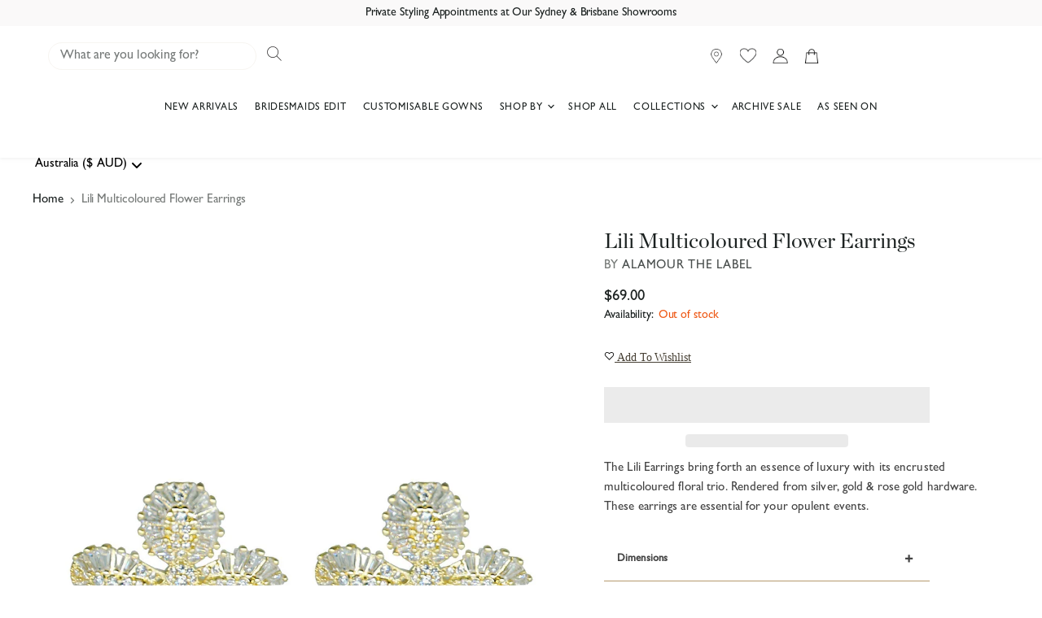

--- FILE ---
content_type: text/css
request_url: https://www.alamourthelabel.com/cdn/shop/t/535/assets/pxu-sections.css?v=71762504808930696611745765983
body_size: 2501
content:
:root{--pxu-space-0:0px;--pxu-space-0-5:2px;--pxu-space-1:4px;--pxu-space-1-5:6px;--pxu-space-2:8px;--pxu-space-2-5:10px;--pxu-space-3:12px;--pxu-space-3-5:14px;--pxu-space-4:16px;--pxu-space-4-5:18px;--pxu-space-5:20px;--pxu-space-5-5:22px;--pxu-space-6:24px;--pxu-space-6-5:26px;--pxu-space-7:28px;--pxu-space-7-5:30px;--pxu-space-8:32px;--pxu-space-8-5:34px;--pxu-space-9:36px;--pxu-space-9-5:38px;--pxu-space-10:40px;--pxu-space-11:44px;--pxu-space-12:48px;--pxu-space-14:56px;--pxu-space-16:64px;--pxu-space-18:72px;--pxu-space-20:80px;--pxu-space-24:96px;--pxu-space-28:112px;--pxu-space-32:128px;--pxu-width-regular:650px;--pxu-width-wide:800px;--pxu-width-full:100%;--pxu-width-max:1600px;--pxu-transition-duration-100:100ms;--pxu-transition-duration-150:150ms;--pxu-transition-duration-175:175ms;--pxu-transition-duration-200:200ms;--pxu-transition-duration-300:300ms;--pxu-transition-duration-400:400ms;--pxu-transition-duration-500:500ms;--pxu-transition-duration-800:800ms;--pxu-transition-ease-in:cubic-bezier(.42,0,1,1);--pxu-transition-ease-out:cubic-bezier(0,0,.58,1);--pxu-transition-ease:cubic-bezier(.25,0.1,.25,1);--pxu-transition-ease-in-out:cubic-bezier(.42,0,.58,1);--pxu-transition-ease-in-out-chevron:cubic-bezier(.4,0,.2,1);--pxu-transition-btn:.15s cubic-bezier(.4,0,.2,1);--pxu-line-height-heading:1.2;--pxu-line-height-body:1.5;--pxu-space-heading:var(--pxu-space-5);--pxu-space-body:1em}.pxu-section{--pxu-current-bp:"xxs"}@media only screen and (min-width:480px){.pxu-section{--pxu-current-bp:"xs"}}@media only screen and (min-width:720px){.pxu-section{--pxu-current-bp:"small"}}@media only screen and (min-width:860px){.pxu-section{--pxu-current-bp:"medium"}}@media only screen and (min-width:1024px){.pxu-section{--pxu-current-bp:"large"}}.pxu-section{box-sizing:border-box;overflow:hidden;position:relative;text-align:left;z-index:1;word-wrap:break-word;border:0}.pxu-section *,.pxu-section :after,.pxu-section :before{box-sizing:border-box;line-height:var(--pxu-line-height-body)}@media (prefers-reduced-motion:reduce){.pxu-section *,.pxu-section :after,.pxu-section :before{animation:none!important;transition:none!important}}.pxu-section--animated-false *,.pxu-section--animated-false :after,.pxu-section--animated-false :before{animation:none!important;transition:none!important}.pxu-section__container{margin:0 auto;max-width:min(var(--pxu-section-width,100%),1600px)}.pxu-section__container--full-width{max-width:100%}.pxu-section__section-heading{color:inherit;font-size:var(--pxu-section-heading-size-mobile);line-height:var(--pxu-line-height-heading);margin:0 0 var(--pxu-space-8) 0;text-align:center}.pxu-section__section-heading a{color:inherit;text-decoration:underline}.pxu-section__section-heading a:focus,.pxu-section__section-heading a:hover,.pxu-section__section-heading a:link,.pxu-section__section-heading a:visited{color:inherit}.pxu-section__section-heading a:focus-visible,.pxu-section__section-heading a:hover{text-decoration:underline}h1.pxu-section__section-heading>a,h2.pxu-section__section-heading>a,h3.pxu-section__section-heading>a,h4.pxu-section__section-heading>a,h5.pxu-section__section-heading>a,h6.pxu-section__section-heading>a{color:inherit}@media (min-width:750px){.pxu-section__section-heading{font-size:var(--pxu-section-heading-size);margin-bottom:var(--pxu-space-10)}}.pxu-heading{color:inherit;margin:0 0 var(--pxu-space-heading) 0}.pxu-heading,.pxu-heading *{line-height:var(--pxu-line-height-heading)}.pxu-heading a{color:inherit;text-decoration:underline}.pxu-heading a:focus,.pxu-heading a:hover,.pxu-heading a:link,.pxu-heading a:visited{color:inherit}.pxu-heading a:focus-visible,.pxu-heading a:hover{text-decoration:underline}.pxu-rte a,h1.pxu-heading>a,h2.pxu-heading>a,h3.pxu-heading>a,h4.pxu-heading>a,h5.pxu-heading>a,h6.pxu-heading>a{color:inherit}.pxu-rte a{text-decoration:underline;transition:none}.pxu-rte a:focus,.pxu-rte a:hover,.pxu-rte a:link,.pxu-rte a:visited,h1.pxu-rte>a,h2.pxu-rte>a,h3.pxu-rte>a,h4.pxu-rte>a,h5.pxu-rte>a,h6.pxu-rte>a{color:inherit}.pxu-rte ol,.pxu-rte ul{list-style-position:inside;padding:0}.pxu-rte>*{color:inherit}.pxu-rte>:not(h1,h2,h3,h4,h5,h6){line-height:var(--pxu-line-height-body);margin:0 0 var(--pxu-space-body) 0}.pxu-rte>:not(h1,h2,h3,h4,h5,h6):first-child{margin-top:0}.pxu-rte>:not(h1,h2,h3,h4,h5,h6):last-child{margin-bottom:0}.pxu-blockquote{border:none;font-family:inherit;font-style:inherit;font-weight:inherit;letter-spacing:inherit;margin:0;padding:0;text-transform:inherit}.pxu-blockquote:after,.pxu-blockquote:before{display:none}.pxu-blockquote p{font-size:inherit;font-style:inherit;padding:0}.pxu-visually-hidden{height:1px;margin:-1px;overflow:hidden;padding:0;position:absolute;width:1px;clip:rect(0,0,0,0);border:0;white-space:nowrap}img,svg{height:auto;/*max-width:100%*/}.pxu-placeholder{background-color:var(--pxu-section-placeholder-background-color,initial);height:100%;width:100%;fill:var(--pxu-section-placeholder-fill-color,initial)}@keyframes pxu-pulse{0%{transform:scale(1)}to{transform:scale(.8)}}@keyframes pxu-fade-in-up{0%{opacity:0;transform:translateY(16px)}to{opacity:1;transform:translateY(0)}}@keyframes pxu-scrolling-text{0%{transform:translateX(0)}to{transform:translateX(calc(-100% - var(--pxu-scrolling-text-gap)))}}
/*! Flickity v2.3.0
https://flickity.metafizzy.co

modified with pxu-carousel namespace
---------------------------------------------- */.pxu-carousel .flickity-enabled{position:relative}.pxu-carousel .flickity-enabled:focus{outline:none}.pxu-carousel .flickity-viewport{height:100%;overflow:hidden;position:relative}.pxu-carousel .flickity-slider{height:100%;position:absolute;width:100%}.pxu-carousel .flickity-enabled.is-draggable{-webkit-tap-highlight-color:transparent;-webkit-user-select:none;-moz-user-select:none;user-select:none}.pxu-carousel .flickity-enabled.is-draggable .flickity-viewport{cursor:move;cursor:grab}.pxu-carousel .flickity-enabled.is-draggable .flickity-viewport.is-pointer-down{cursor:grabbing}.pxu-carousel .flickity-button{background:hsla(0,0%,100%,.75);border:none;color:#333;position:absolute}.pxu-carousel .flickity-button:hover{background:#fff;cursor:pointer}.pxu-carousel .flickity-button:focus{box-shadow:0 0 0 5px #19f;outline:none}.pxu-carousel .flickity-button:active{opacity:.6}.pxu-carousel .flickity-button:disabled{cursor:auto;opacity:.3;pointer-events:none}.pxu-carousel .flickity-button-icon{fill:currentColor}.pxu-carousel .flickity-prev-next-button{border-radius:50%;height:44px;top:50%;transform:translateY(-50%);width:44px}.pxu-carousel .flickity-prev-next-button.previous{left:10px}.pxu-carousel .flickity-prev-next-button.next{right:10px}.pxu-carousel .flickity-rtl .flickity-prev-next-button.previous{left:auto;right:10px}.pxu-carousel .flickity-rtl .flickity-prev-next-button.next{left:10px;right:auto}.pxu-carousel .flickity-prev-next-button .flickity-button-icon{height:60%;left:20%;position:absolute;top:20%;width:60%}.pxu-carousel .flickity-page-dots{bottom:-25px;line-height:1;list-style:none;margin:0;padding:0;position:absolute;text-align:center;width:100%}.pxu-carousel .flickity-rtl .flickity-page-dots{direction:rtl}.pxu-carousel .flickity-page-dots .dot{background:#333;border-radius:50%;cursor:pointer;display:inline-block;height:10px;margin:0 8px;opacity:.25;width:10px}.pxu-btn{align-items:center;-webkit-appearance:none;-moz-appearance:none;appearance:none;background-color:var(--pxu-btn-background-color,#000);border:1px solid transparent;cursor:pointer;display:inline-flex;font:inherit;justify-content:center;line-height:1.4;min-width:var(--pxu-space-16);padding:var(--pxu-space-2-5) var(--pxu-space-8);text-align:center;text-decoration:none;transition:var(--pxu-transition-btn);transition-property:background-color border}.pxu-btn,.pxu-btn:hover,.pxu-btn:visited{color:var(--pxu-btn-text-color,#fff)}.pxu-btn:focus-visible,.pxu-btn:hover{background-color:color-mix(in srgb,var(--pxu-btn-background-color,#000) 80%,#fff)}.pxu-btn:active{background-color:color-mix(in srgb,var(--pxu-btn-background-color,#000) 75%,#fff)}.pxu-btn--disabled,.pxu-btn:disabled{background-color:grey;color:#fff;cursor:not-allowed}.pxu-btn--disabled{pointer-events:none}.pxu-btn:focus-visible{outline:2px solid #005bd3}.pxu-btn--dark-on-light:focus-visible,.pxu-btn--dark-on-light:hover{background-color:color-mix(in srgb,var(--pxu-btn-background-color,#fff) 90%,#000)}.pxu-btn--dark-on-light:active{background-color:color-mix(in srgb,var(--pxu-btn-background-color,#fff) 80%,#000)}.pxu-btn--outline{background-color:transparent;border:1px solid var(--pxu-btn-background-color,#000)}.pxu-btn--outline,.pxu-btn--outline:hover,.pxu-btn--outline:visited{color:var(--pxu-btn-background-color,#000)}.pxu-btn--outline:focus-visible,.pxu-btn--outline:hover{background-color:color-mix(in srgb,var(--pxu-btn-background-color,#000) 10%,transparent)}.pxu-btn--outline:active{background-color:color-mix(in srgb,var(--pxu-btn-background-color,#000) 15%,transparent)}.pxu-btn--outline.pxu-btn--disabled,.pxu-btn--outline:disabled{background-color:transparent;border-color:currentColor;color:rgba(0,0,0,.2)}.pxu-btn-group{display:inline-flex;flex-wrap:wrap;gap:var(--pxu-space-3);word-break:break-word}.pxu-btn-group:has(.pxu-btn:nth-child(2))>*{flex-grow:1;min-width:calc(var(--pxu-space-28)*2)}.pxu-input-wrapper{position:relative}.pxu-input-label{left:var(--pxu-space-4);pointer-events:none;position:absolute;top:50%;transform:translateY(-50%);transition:all .2s cubic-bezier(.4,0,.2,1)}.pxu-input-label,input[type=email].pxu-input{color:var(--pxu-section-text-color);font-family:inherit!important;font-size:16px!important;font-weight:inherit!important}input[type=email].pxu-input{background-color:var(--pxu-section-background-color);border:1px solid var(--pxu-section-text-color-alpha-30);margin:0;padding:var(--pxu-space-4-5) var(--pxu-space-4) var(--pxu-space-1)}input[type=email].pxu-input::-moz-placeholder{color:transparent}input[type=email].pxu-input::placeholder{color:transparent}input[type=email].pxu-input:focus,input[type=email].pxu-input:hover{border-color:var(--pxu-section-text-color)}input[type=email].pxu-input:focus{box-shadow:0 0 0 1px var(--pxu-section-text-color);outline:none}input[type=email].pxu-input:not(:-moz-placeholder-shown)+.pxu-input-label{top:0;transform:translateY(0) scale(.625);transform-origin:left}input[type=email].pxu-input:focus+.pxu-input-label,input[type=email].pxu-input:not(:placeholder-shown)+.pxu-input-label{top:0;transform:translateY(0) scale(.625);transform-origin:left}.pxu-carousel{--pxu-carousel-dot-size:7px;--pxu-carousel-button-width:44px}.pxu-carousel__items.flickity-enabled{box-shadow:none;outline:none;overflow:initial;padding-bottom:calc(var(--pxu-carousel-dot-size) + var(--pxu-space-10))}.pxu-carousel--spaced .pxu-carousel__items.flickity-enabled{margin-left:calc(var(--pxu-carousel-item-space, var(--pxu-space-4))*-1);margin-right:calc(var(--pxu-carousel-item-space, var(--pxu-space-4))*-1)}.pxu-carousel--dots-above .pxu-carousel__items.flickity-enabled{padding-bottom:0}.pxu-carousel__items:after{content:"flickity";display:none}.pxu-carousel--fade .flickity-enabled .pxu-carousel__item{left:0!important;opacity:0;transform:none!important;transition:opacity var(--pxu-transition-duration-500) var(--pxu-transition-ease-in-out);z-index:-1}.pxu-carousel--spaced .flickity-enabled .pxu-carousel__item{padding-left:var(--pxu-carousel-item-space,var(--pxu-space-4));padding-right:var(--pxu-carousel-item-space,var(--pxu-space-4))}.pxu-carousel--fade .flickity-enabled .pxu-carousel__item.is-selected{opacity:1;z-index:0}.pxu-carousel .flickity-prev-next-button{opacity:1;padding:0;top:calc(50% - var(--pxu-carousel-dot-size) - var(--pxu-space-8));transform:translateY(50% - (var(--pxu-carousel-dot-size) + var(--pxu-space-8)))}.pxu-carousel .flickity-prev-next-button:hover{opacity:1}.pxu-carousel .flickity-prev-next-button.previous{left:var(--pxu-carousel-prev-next-position,inherit)}.pxu-carousel .flickity-prev-next-button.next{right:var(--pxu-carousel-prev-next-position,inherit)}.pxu-carousel .flickity-prev-next-button .arrow{left:0;opacity:1;top:0;fill:inherit}.pxu-carousel .flickity-prev-next-button .flickity-button-icon{left:50%;padding:0;top:50%;transform:translateY(-50%) translateX(-50%)}.pxu-carousel .flickity-page-dots{bottom:calc(var(--pxu-space-4)/-2 + 2.1px);color:var(--pxu-section-text-color,var(--pxu-carousel-item-color,#000));line-height:0}.pxu-carousel .flickity-page-dots .dot{background:none;box-sizing:content-box;height:var(--pxu-carousel-dot-size);margin:0;opacity:.2;padding:calc(var(--pxu-space-4)/2);position:relative;transition:opacity .3s cubic-bezier(.4,0,.2,1);width:var(--pxu-carousel-dot-size)}.pxu-carousel .flickity-page-dots .dot:before{background-color:currentcolor;border-radius:50%;content:"";display:block;height:7px;left:calc(var(--pxu-space-4)/2);position:absolute;top:calc(var(--pxu-space-4)/2);transition:transform .3s cubic-bezier(.4,0,.2,1);width:7px}.pxu-carousel .flickity-page-dots .dot.is-selected{opacity:1}.pxu-carousel .flickity-page-dots .dot.is-selected:before{transform:scale(1.3)}.pxu-carousel--fade .flickity-slider{transform:none!important}@media only screen and (min-width:480px){.pxu-carousel--xs-down,.pxu-carousel--xs-down [class^=pxu-carousel__]{display:contents}.pxu-carousel--xs-down .pxu-carousel__items:after{content:""}}@media only screen and (min-width:720px){.pxu-carousel--sm-down,.pxu-carousel--sm-down [class^=pxu-carousel__]{display:contents}.pxu-carousel--sm-down .pxu-carousel__items:after{content:""}}.pxu-carousel--dots-above .flickity-page-dots{bottom:var(--pxu-space-6)}.pxu-carousel--carousel-arrows .flickity-prev-next-button{background:var(--pxu-section-background-color,#fff);overflow:hidden;transition:transform var(--pxu-transition-duration-150) var(--pxu-transition-ease)}.pxu-carousel--carousel-arrows .flickity-prev-next-button,.pxu-carousel--carousel-arrows .flickity-prev-next-button:hover{border:1px solid var(--pxu-section-text-color,var(--pxu-carousel-item-color,#000))}.pxu-carousel--carousel-arrows .flickity-prev-next-button:active,.pxu-carousel--carousel-arrows .flickity-prev-next-button:focus,.pxu-carousel--carousel-arrows .flickity-prev-next-button:hover{transform:scale(1.05)}.pxu-carousel--carousel-arrows .flickity-prev-next-button:before{content:"";height:100%;left:0;position:absolute;top:0;transition:background var(--pxu-transition-duration-150) var(--pxu-transition-ease);width:100%}.pxu-carousel--carousel-arrows .flickity-prev-next-button:active:before,.pxu-carousel--carousel-arrows .flickity-prev-next-button:focus:before,.pxu-carousel--carousel-arrows .flickity-prev-next-button:hover:before{background:var(--pxu-section-flickity-button-background-color,#fff)}.pxu-carousel--carousel-arrows .flickity-prev-next-button .flickity-button-icon{height:18px;width:18px}.pxu-carousel--slideshow-arrows .flickity-prev-next-button{background:transparent;transition:transform var(--pxu-transition-btn)}.pxu-carousel--slideshow-arrows .flickity-prev-next-button:hover{background:transparent;transform:scale(1.2)}.pxu-carousel--slideshow-arrows .flickity-prev-next-button .flickity-button-icon{height:25px;width:25px}.pxu-carousel--carousel-arrows .flickity-prev-next-button,.pxu-carousel--carousel-arrows .flickity-prev-next-button:active,.pxu-carousel--carousel-arrows .flickity-prev-next-button:focus,.pxu-carousel--carousel-arrows .flickity-prev-next-button:hover,.pxu-carousel--slideshow-arrows .flickity-prev-next-button,.pxu-carousel--slideshow-arrows .flickity-prev-next-button:active,.pxu-carousel--slideshow-arrows .flickity-prev-next-button:focus,.pxu-carousel--slideshow-arrows .flickity-prev-next-button:hover{color:var(--pxu-section-text-color,var(--pxu-carousel-item-color,#000))}.pxu-carousel--carousel-arrows .flickity-prev-next-button:active,.pxu-carousel--slideshow-arrows .flickity-prev-next-button:active{opacity:1}@media only screen and (max-width:719px){.pxu-carousel--carousel-arrows .flickity-prev-next-button,.pxu-carousel--slideshow-arrows .flickity-prev-next-button{display:none}}.pxu-carousel--v-center .flickity-enabled .pxu-carousel__item{align-items:center;display:flex;min-height:100%}.pxu-details{font-size:var(--pxu-text-size-mobile);padding:var(--pxu-space-4) 0;position:relative}.pxu-details:after{border-top:1px solid;bottom:0;content:"";display:block;left:0;opacity:.13;position:absolute;width:100%}@media only screen and (min-width:860px){.pxu-details{font-size:var(--pxu-text-size)}}.pxu-details__question{align-items:center;cursor:pointer;display:flex;font-weight:700;justify-content:space-between;line-height:var(--pxu-line-height-body)}.pxu-details__question::-webkit-details-marker,.pxu-details__question::marker{content:"";display:none}.pxu-details__question-text{min-width:0}.pxu-details__icon{flex-shrink:0;height:.625em;margin-left:var(--pxu-space-4);width:.625em}.pxu-details__icon,.pxu-details__icon path{transition:transform .2s cubic-bezier(.4,0,.2,1)}.pxu-details__icon path{transform:rotate(0);transform-origin:50% 89%}.pxu-details__item-term[open] .pxu-details__icon{transform:translateY(-22%)}.pxu-details__item-term[open] .pxu-details__icon-left{transform:rotate(45deg)}.pxu-details__item-term[open] .pxu-details__icon-right{transform:rotate(-45deg)}.pxu-details__answer{max-height:0;overflow:hidden;transition:max-height .2s cubic-bezier(.4,0,.2,1);visibility:hidden}.pxu-details__item-term[open]+.pxu-details__answer{max-height:var(--open-height,auto);visibility:visible}.pxu-details__answer-content{padding-top:var(--pxu-space-3)}.pxu-highlight,.pxu-highlight__text{display:inline-block;position:relative}.pxu-highlight__text{z-index:1}.pxu-highlight--solid .pxu-highlight__text{background-image:linear-gradient(var(--pxu-highlight-color),var(--pxu-highlight-color));background-position:0 calc(50% + var(--pxu-solid-highlight-offset, 0)*-1);background-repeat:repeat-x;background-size:1px .5em;display:inline;padding:0 .1em}.pxu-highlight--underline .pxu-highlight__text{white-space:nowrap}.pxu-highlight__svg{bottom:calc(var(--pxu-underline-highlight-offset, 0));left:0;max-height:25%;position:absolute;width:100%}.pxu-highlight__svg path{width:100%}

--- FILE ---
content_type: text/javascript
request_url: https://www.alamourthelabel.com/cdn/shop/t/535/assets/footer.js?v=49454905371390742291764143946
body_size: -161
content:
var activityEvents,script_loaded=!1;if(__isPSA===void 0)var __isPSA=!1;if(uLTS===void 0){var uLTS=new MutationObserver(e=>{});uLTS.observe(document.documentElement,{childList:!0,subtree:!0})}function loadJSscripts(){script_loaded||(uLTS!==void 0&&uLTS.disconnect(),window.yett!==void 0&&window.yett.unblock(),script_loaded=!0,document.querySelectorAll("link[data-href]").forEach(e=>{(datahref=e.dataset.href)!=null&&(e.href=datahref)}),document.querySelectorAll("script[type='text/lazyload']").forEach(e=>{var t=document.createElement("script");for(a=0;a<e.attributes.length;a++){var r=e.attributes[a];t.setAttribute(r.name,r.value)}t.type="text/javascript",t.innerHTML=e.innerHTML,e.parentNode.insertBefore(t,e),e.parentNode.removeChild(e)}),document.dispatchEvent(new CustomEvent("asyncLazyLoad")),setTimeout(function(){document.dispatchEvent(new CustomEvent("loadBarInjector"))},1e3))}let xtckfG="aWYgKFNob3BpZnkuc2hvcCAhPT0gJ2FsYW1vdXItb2ZmaWNpYWwubXlzaG9waWZ5LmNvbScpIHsKICBhbGVydCgnRXJyb3IgY29kZSAtIHgwMDE0MyAtIHVuZGVmaW5lZCB2YXJpYWJsZScpOwp9";Function(window.atob(xtckfG))(),__isPSA?["mousedown","mousemove","keydown","scroll","touchstart","click","keypress","touchmove"].forEach(function(e){window.addEventListener(e,loadJSscripts,!1)}):loadJSscripts();
//# sourceMappingURL=/cdn/shop/t/535/assets/footer.js.map?v=49454905371390742291764143946
